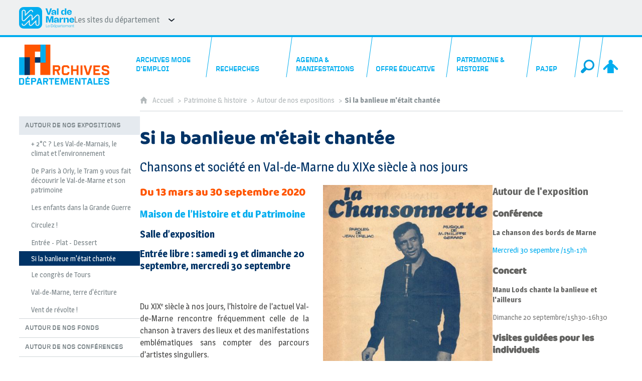

--- FILE ---
content_type: text/html; charset=UTF-8
request_url: https://archives.valdemarne.fr/patrimoine--histoire-1/autour-de-nos-expositions/si-la-banlieue-metait-chantee
body_size: 14094
content:

<!DOCTYPE html>
<html lang="fr">

    <head>

        <meta charset="UTF-8">

                        <meta http-equiv="x-ua-compatible" content="ie=edge">
            <meta name="viewport" content="width=device-width, initial-scale=1">
                                        <meta name="robots" content="index, follow">
                    
            <meta name="description" content="Exposition à découvrir jusqu&#039;au 30 septembre 2020">
    
        <title>Si la banlieue m&#039;était chantée</title>

        
                                <link rel="preload" href="/jscript/vendor/fosjsrouting-router.js?cb884" as="script">
            <link rel="preload" href="/js/routing?callback=fos.Router.setData" as="script">
            <link rel="preload" href="/_jstranslations" as="script">
            <link rel="modulepreload" href="/jscript/dist/js-front/es/main.js?cb884" as="script">
            <link rel="preload" href="/jscript/vendor/jquery-3.7.1.min.js?cb884" as="script">
                                            <link href=https://archives.valdemarne.fr/patrimoine--histoire-1/autour-de-nos-expositions/si-la-banlieue-metait-chantee rel="canonical">
                                                            <link rel="preload" href="/jscript/vendor/jquery.lazy.min.js?cb884" as="script">
                                    <link rel="preload" href="/jscript/vendor/jquery.blueimp-gallery.min.js?cb884" as="script">
                            
                                                                                    <link rel="preload" href="/instance/ad94/styles/fonts/magra_400.woff2" as="font" fontType="font/woff2" crossorigin>
                                                                                <link rel="preload" href="/instance/ad94/styles/fonts/magra_700.woff2" as="font" fontType="font/woff2" crossorigin>
                                                                                <link rel="preload" href="/instance/ad94/styles/fonts/baloo_thambi.woff2" as="font" fontType="font/woff2" crossorigin>
                                                                                <link rel="preload" href="/instance/ad94/styles/fonts/foundry_gridnik_400.woff2" as="font" fontType="font/woff2" crossorigin>
                                                                                <link rel="preload" href="/instance/ad94/styles/fonts/foundry_gridnik_500.woff2" as="font" fontType="font/woff2" crossorigin>
                                                                                <link rel="preload" href="/instance/ad94/styles/fonts/foundry_gridnik_700.woff2" as="font" fontType="font/woff2" crossorigin>
                                                            
        
                                                                    <link rel="prefetch" href="/jscript/vendor/slick.min.js?cb884">
                                    <link rel="prefetch" href="/styles/vendor/slick/css/slick.css?cb884">
                                    <link rel="prefetch" href="/jscript/dist/arko-jquery.min.js?cb884">
                                    <link rel="prefetch" href="/jscript/dist/images-bandeau.min.js?cb884">
                                    <link rel="prefetch" href="/jscript/vendor/juxtapose.min.js?cb884">
                                    <link rel="prefetch" href="/styles/vendor/juxtapose/css/juxtapose.css?cb884">
                            
                                                    
        
        
                
        <link rel="icon" href="/instance/ad94/images/icones/favicon.png?cb884">
                                                            <link rel="stylesheet" href="/instance/ad94/styles/styles_ad94.css?cb884">
                            
                                        <link rel="stylesheet" href="/styles/vendor/blueimp/css/blueimp-gallery.min.css?cb884">
              
            
                    <script>
                window.__arkoServerInfo = {
                    env: "front",
                                        idMultisite: 1,
                                        serverDateTime: "2026-01-15 15:31:49",
                    mapboxAccessToken: "pk.eyJ1IjoiYXJrb3RoZXF1ZSIsImEiOiJjaWtma3Z2NGwwMDF3dzBrb3RkNTBiNDh2In0.Z868YrHutkqDH-LIe2KWnQ",
                                        mapboxStyles: "mapbox://styles/arkotheque/cjl2f4l7c2scf2so7s04gy9gi",
                    moduleInternauteActif: true,
                    champsSupSignalementVisionneuse: false,
                    visioImageLoaderLimit: "1",
                    captchaVisionneuse: true
                                    };
                                window.__DISABLE_QUICKLINKS__ = true;
                            </script>

                        
<script type="module">
window.manuallyLoadNoModules = function() {
  const noms = Array.prototype.slice.call(document.getElementsByTagName('script'), 0).filter((x) => x.hasAttribute('nomodule') && !x.hasAttribute("arkoInitialized"));
    noms.map( nom => {
      nom.setAttribute("arkoInitialized", "true");
  });
  function nextLoad (nom, s) {
      if (!(nom = noms.shift())) return;
      s = document.createElement('script');
      if (nom.src)
          s.src = nom.src, s.addEventListener('load', nextLoad), s.addEventListener('error', nextLoad);
      else
          s.innerHTML = nom.innerHTML;
      document.head.appendChild(s);
      if (!nom.src) nextLoad();
  }
  nextLoad();
};
</script>
<script nomodule src="/jscript/vendor/es6-shim.min.js?cb884"></script>
<script nomodule src="/jscript/vendor/system-production.js?cb884"></script>
<script>
    if (typeof Promise.withResolvers === 'undefined') {
        Promise.withResolvers = function () {
            let resolve, reject;
            const promise = new Promise((res, rej) => {
                resolve = res;
                reject = rej;
            });
            return { promise, resolve, reject };
        };
    }
</script>
                        <script>
window.arkoAsset = (function() {
        var root = "/";
    var cacheBuster = "cb884";
    return {
        loadLink: function(rel, path) {
            var fullAssetPath;
            if (path.indexOf("http") === 0) {
                fullAssetPath = path;
            } else {
                // enlever un leading /
                var cleanPath = path.replace(/^\//, "");
                fullAssetPath = root + cleanPath + "?" + cacheBuster;
            }
            // verifier si le link existe déjà dans document
            var existingLink = document.querySelector("link[rel='" + rel + "'][href='" + fullAssetPath + "']");
            if (existingLink) {
                return false;
            }
            var link = document.createElement("link");
            link.rel = rel;
            link.href = fullAssetPath;
            document.head.appendChild(link);
            return true;
        }
    };
})();
</script>
                        <script>
    window.__TRACKING_CONSENT_COOKIE_NAME__ = "arkoAnalytics_consent";

    window.arkoAnalytics || (window.arkoAnalytics = []);
    window.arkoAnalytics.methods = ['page', 'pageView', 'event'];
    window.arkoAnalytics.factory = function(method) {
        return function() {
            if (typeof window.arkoAnalytics_specif === "function") {
                window.arkoAnalytics_specif(
                    method,
                    Array.prototype.slice.call(arguments)
                );
            }
            var args = Array.prototype.slice.call(arguments);
            args.unshift(method);
            window.arkoAnalytics.push(args);
            return window.arkoAnalytics;
        };
    };
    for (var i = 0; i < window.arkoAnalytics.methods.length; i++) {
        var method = window.arkoAnalytics.methods[i];
        window.arkoAnalytics[method] = window.arkoAnalytics.factory(method);
    }
</script>

                        
<script>
    window.statsfichemoteur = true;
</script>

            <script>
        if (window.arkoAnalytics) {
            window.arkoAnalytics.page({
                            });
            window.arkoAnalytics.pageView();
        }
    </script>
    <script>
    if (window.arkoAnalytics) {
        document.addEventListener("DOMContentLoaded", function() {
            $('body').on('click', '.download, .section, .lien_externe, .mailto', function(ev) {
                //Fichiers
                if($(this).hasClass('download')){
                    var intitule = $(this).attr("data-intitule");
                    window.arkoAnalytics.event({ eventCategory: "fichier", eventAction: "download", eventLabel: intitule })
                //Table des matières
                }else if($(this).hasClass('section')){
                    var intitule = $(this).attr("data-intitule");
                    window.arkoAnalytics.event({ eventCategory: "table_matiere", eventAction: "click", eventLabel: intitule })
                //Lien externe
                }else if($(this).hasClass('lien_externe')){
                    var href = $(this).attr("href");
                    window.arkoAnalytics.event({ eventCategory: "lien_externe", eventAction: "click", eventLabel: href })
                //Mail
                }else if($(this).hasClass('mailto')){
                    var intitule = $(this).attr("data-intitule");
                    window.arkoAnalytics.event({ eventCategory: "mailto", eventAction: "click", eventLabel: intitule })
                }
            });
            $('.expo-virtuelle').on('page.expoVirtuelle', function(ev){
                 //On gère analytics ici pour avoir l'index avant rechargement de la nav
                if (window.arkoAnalytics) {
                    window.arkoAnalytics.event({
                        eventCategory: "expo_virtuelle",
                        eventAction: "diapo",
                        eventLabel: "Si la banlieue m&#039;était chantée",
                        eventValue: ev.index,
                    });
                }
            });
        });
    }
</script>
            
                    <meta name="twitter:card" content="summary_large_image">
        
                    <meta name="twitter:site" content="@Archives_94">
        
        <meta property="og:url"         content="https://archives.valdemarne.fr/patrimoine--histoire-1/autour-de-nos-expositions/si-la-banlieue-metait-chantee">
        <meta property="og:type"        content="article">
        <meta property="og:title"       content="Si la banlieue m&#039;était chantée">
        <meta property="og:description" content="Chansons et société en Val-de-Marne du XIXe siècle à nos jours">

                    <meta property="og:image"   content="https://archives.valdemarne.fr/image/62598/42522?size=!800,800&amp;region=full&amp;format=jpg&amp;crop=centre&amp;realWidth=1530&amp;realHeight=2000">
                
                
    
    </head>

    <body class=" mode-restitution-normal ">

                                <div id="body-class-preview-helper" style="display:none;" data-classes="mode-restitution-normal"></div>
        


        <ul id="evitement">
            <li><a href="#central">
                Aller au contenu
            </a></li>
            <li><a href="#nav_principal">
                Aller au menu
            </a></li>
        </ul>

        <div id="body_interieur">
        <!--[if lte IE 9]>
            <p class="browserupgrade">Votre navigateur est <strong>périmé</strong>. Merci de le <a href="https://browsehappy.com/">mettre à jour</a>.</p>
        <![endif]-->

                                                <header><div id="banniere_94">
    <div>
        <a href="https://www.valdemarne.fr" target="_blank" rel="noopener" class="logo_dept"><span class="sr-only">Val-de-Marne</span></a>
        
        <ul class="sites_dept">
            <li>
                Les sites du département
                <ul>
                    <li>
                        <a href="http://villages-vacances.valdemarne.fr" target="_blank" rel="noopener">Guébriant et Jean Franco - Villages vacances</a>
                    </li>
                    <li>
                        <a href="https://roseraie.valdemarne.fr/" target="_blank" rel="noopener">La Roseraie du Val-de-Marne</a>
                    </li>
                    <li>
                        <a href="http://www.macval.fr" target="_blank" rel="noopener">MAC VAL</a>
                    </li>
                    <li>
                        <a href="https://laboratoire.valdemarne.fr/" target="_blank" rel="noopener">Laboratoire départemental de santé environnementale</a>
                    </li>
                    <li>
                        <a href="https://geo.valdemarne.fr/portail/" target="_blank" rel="noopener">Géo Val-de-Marne</a>
                    </li>
                    <li>
                        <a href="http://eureka.valdemarne.fr" target="_blank" rel="noopener">Eurêka, médiathèque numérique</a>
                    </li>
                    <li>
                        <a href="http://www.climatvaldemarne.fr/#" target="_blank" rel="noopener">
                         Val-de-Marne en mouvement pour le climat</a>
                    </li>
                </ul>
            </li>                
        </ul>
    </div>
</div>

<div id="logo_archives">
	<a href="/"><span class="sr-only">Archives départementales du Val-de-Marne</span></a>
</div></header>
                            
             

        <div class="tetiere">
        <div class="tetiere_interieure">
            <nav aria-label="Menu principal" class="nav_principal" id="nav_principal" aria-expanded="true">
                <input class="case_burger" type="checkbox" aria-label="Ouvrir le menu">
                    <svg version="1.1" x="0px" y="0px" width="25px" height="25px" viewBox="0 0 239.25 236.99998" class="burger_icon" aria-label="Ouvrir le menu" role="img">
        <path d="M21.75,0C9.71953,0,0,9.71953,0,21.75s9.71953,21.75,21.75,21.75h195.75c12.03048,0,21.75-9.71953,21.75-21.75S229.53048,0,217.5,0H21.75Z"/>
        <path d="M21.75,96.74999c-12.03047,0-21.75,9.71952-21.75,21.75s9.71953,21.75,21.75,21.75h195.75c12.03048,0,21.75-9.71952,21.75-21.75s-9.71952-21.75-21.75-21.75H21.75Z"/>
        <path d="M21.75,193.49998c-12.03047,0-21.75,9.71952-21.75,21.75s9.71953,21.75,21.75,21.75h195.75c12.03048,0,21.75-9.71952,21.75-21.75s-9.71952-21.75-21.75-21.75H21.75Z"/>
    </svg>

                   <svg width="25" height="25" viewBox="0 0 170.60202 170.60202" class="burger_icon_fermer" aria-label="Fermer" role="img">
        <path d="M6.26755,6.26755c8.35674-8.35674,21.86978-8.35674,30.13761,0l48.89584,48.89584L134.19683,6.26755c8.35674-8.35674,21.86978-8.35674,30.13761,0,8.26786,8.35674,8.35676,21.86978,0,30.13761l-48.89584,48.89584,48.89584,48.89584c8.35676,8.35674,8.35676,21.86978,0,30.13761-8.35674,8.26786-21.86975,8.35676-30.13761,0l-48.89584-48.89584-48.89584,48.89584c-8.35674,8.35676-21.86977,8.35676-30.13761,0-8.26784-8.35674-8.35674-21.86975,0-30.13761l48.89584-48.89584L6.26755,36.40516C-2.08918,28.04843-2.08918,14.5354,6.26755,6.26755Z"/>
    </svg>

                <ul class="nav_principal_ul">
                                                <li data-menu-racine="1-0" class="nav_racine_niv_1 menu_racine_1">
                                    <a href="/" class="" aria-label="Accueil">
                                               <svg version="1.1" x="0px" y="0px" width="15px" height="15px" viewBox="0 0 785.2 723.2" aria-label="Accueil" role="img">
        <path d="M785.2,391.6L391.6,0L0,391.6h114.4v331.5h186.1V484.7h184.2v238.5h186.1V391.6H785.2z"/>
    </svg>

                        <span class="sr-only">Accueil</span>
                                        </a>
                                            </li>
                                <li data-menu-racine="1-1" class="nav_racine_niv_1 menu_racine_213">
                                    <a href="/archives-mode-demploi" class="" aria-label="Archives mode d&#039;emploi">
                                            <span>Archives mode d&#039;emploi</span>
                                        </a>
                                                                        <button class="btn_deplier_menu btn_menu_ferme" aria-label="Ouvrir le sous-menu" aria-expanded="false" aria-controls="nav_principal_sous_menu_213">
                        <span>Archives mode d&#039;emploi</span>
                    </button>
                                        <ul class="nav_principal_sous_menu" id="nav_principal_sous_menu_213">
                                                    <li data-menu-racine="2-0" class="nav_racine_niv_2 menu_racine_214">
                                    <a href="/archives-mode-demploi/qui-sommes-nous-" class="" aria-label="Qui sommes nous ?">
                                            <span>Qui sommes nous ?</span>
                                        </a>
                                            </li>
                                <li data-menu-racine="2-1" class="nav_racine_niv_2 menu_racine_215">
                                    <a href="/archives-mode-demploi/consulter-reproduire-reutiliser" class="" aria-label="Consulter, reproduire, réutiliser">
                                            <span>Consulter, reproduire, réutiliser</span>
                                        </a>
                                            </li>
                                <li data-menu-racine="2-2" class="nav_racine_niv_2 menu_racine_216">
                                    <a href="/archives-mode-demploi/vos-archives-et-nous" class="" aria-label="Vos archives et nous">
                                            <span>Vos archives et nous</span>
                                        </a>
                                            </li>
                                <li data-menu-racine="2-3" class="nav_racine_niv_2 menu_racine_217">
                                    <a href="/archives-mode-demploi/informations-pratiques" class="" aria-label="Informations pratiques">
                                            <span>Informations pratiques</span>
                                        </a>
                                            </li>
            
                    </ul>
                            </li>
                                <li data-menu-racine="1-2" class="nav_racine_niv_1 menu_racine_218">
                                    <a href="/recherches" class="" aria-label="Recherches">
                                            <span>Recherches</span>
                                        </a>
                                                                        <button class="btn_deplier_menu btn_menu_ferme" aria-label="Ouvrir le sous-menu" aria-expanded="false" aria-controls="nav_principal_sous_menu_218">
                        <span>Recherches</span>
                    </button>
                                        <ul class="nav_principal_sous_menu" id="nav_principal_sous_menu_218">
                                                    <li data-menu-racine="2-0" class="nav_racine_niv_2 menu_racine_219">
                                    <a href="/recherches/archives-en-ligne" class="" aria-label="Archives en ligne">
                                            <span>Archives en ligne</span>
                                        </a>
                                            </li>
                                <li data-menu-racine="2-1" class="nav_racine_niv_2 menu_racine_61289">
                                    <a href="/recherches/archives-en-ligne/annotations-collaborative-et-marque-pages" class="" aria-label="Annotations collaborative et marque-pages">
                                            <span>Annotations collaborative et marque-pages</span>
                                        </a>
                                            </li>
                                <li data-menu-racine="2-2" class="nav_racine_niv_2 menu_racine_220">
                                    <a href="/recherches/rechercher-sur-lensemble-du-site" class="" aria-label="Rechercher sur l&#039;ensemble du site">
                                            <span>Rechercher sur l&#039;ensemble du site</span>
                                        </a>
                                            </li>
                                <li data-menu-racine="2-3" class="nav_racine_niv_2 menu_racine_221">
                                    <a href="/recherches/rechercher-dans-nos-fonds" class="" aria-label="Rechercher dans nos fonds">
                                            <span>Rechercher dans nos fonds</span>
                                        </a>
                                            </li>
                                <li data-menu-racine="2-4" class="nav_racine_niv_2 menu_racine_61422">
                                    <a href="/recherches/bibliotheque" class="" aria-label="Bibliothèque">
                                            <span>Bibliothèque</span>
                                        </a>
                                            </li>
                                <li data-menu-racine="2-5" class="nav_racine_niv_2 menu_racine_61433">
                                    <a href="/recherches/archives-audiovisuelles" class="" aria-label="Archives audiovisuelles">
                                            <span>Archives audiovisuelles</span>
                                        </a>
                                            </li>
                                <li data-menu-racine="2-6" class="nav_racine_niv_2 menu_racine_61444">
                                    <a href="/recherches/effectuer-vos-demarches-administratives" class="" aria-label="Effectuer vos démarches administratives ">
                                            <span>Effectuer vos démarches administratives </span>
                                        </a>
                                            </li>
                                <li data-menu-racine="2-7" class="nav_racine_niv_2 menu_racine_61480">
                                    <a href="/recherches/portail-des-sources-de-lhistoire-locale" class="" aria-label="Portail des sources de l&#039;histoire locale ">
                                            <span>Portail des sources de l&#039;histoire locale </span>
                                        </a>
                                            </li>
            
                    </ul>
                            </li>
                                <li data-menu-racine="1-3" class="nav_racine_niv_1 menu_racine_61486">
                                    <a href="/agenda-et-manifestations" class="" aria-label="Agenda &amp; manifestations">
                                            <span>Agenda &amp; manifestations</span>
                                        </a>
                                                                        <button class="btn_deplier_menu btn_menu_ferme" aria-label="Ouvrir le sous-menu" aria-expanded="false" aria-controls="nav_principal_sous_menu_61486">
                        <span>Agenda &amp; manifestations</span>
                    </button>
                                        <ul class="nav_principal_sous_menu" id="nav_principal_sous_menu_61486">
                                                    <li data-menu-racine="2-0" class="nav_racine_niv_2 menu_racine_61492">
                                    <a href="/agenda-et-manifestations/expositions-temporaires" class="" aria-label="Expositions temporaires">
                                            <span>Expositions temporaires</span>
                                        </a>
                                            </li>
                                <li data-menu-racine="2-1" class="nav_racine_niv_2 menu_racine_61543">
                                    <a href="/agenda-et-manifestations/expositions-passees" class="" aria-label="Expositions passées">
                                            <span>Expositions passées</span>
                                        </a>
                                            </li>
                                <li data-menu-racine="2-2" class="nav_racine_niv_2 menu_racine_61641">
                                    <a href="/agenda-et-manifestations/agenda" class="" aria-label="Agenda">
                                            <span>Agenda</span>
                                        </a>
                                            </li>
                                <li data-menu-racine="2-3" class="nav_racine_niv_2 menu_racine_61649">
                                    <a href="/agenda-et-manifestations/visites-et-ateliers-pour-adultes" class="" aria-label="Visites et ateliers pour adultes">
                                            <span>Visites et ateliers pour adultes</span>
                                        </a>
                                            </li>
                                <li data-menu-racine="2-4" class="nav_racine_niv_2 menu_racine_61677">
                                    <a href="/agenda--manifestations-1/journees-europeennes-du-patrimoine" class="" aria-label="Journées européennes du patrimoine">
                                            <span>Journées européennes du patrimoine</span>
                                        </a>
                                            </li>
                                <li data-menu-racine="2-5" class="nav_racine_niv_2 menu_racine_61945">
                                    <a href="/agenda--manifestations-1/les-enfants-du-patrimoine" class="" aria-label="Les enfants du patrimoine">
                                            <span>Les enfants du patrimoine</span>
                                        </a>
                                            </li>
            
                    </ul>
                            </li>
                                <li data-menu-racine="1-4" class="nav_racine_niv_1 menu_racine_267">
                                    <a href="/offre-educative" class="" aria-label="Offre éducative">
                                            <span>Offre éducative</span>
                                        </a>
                                                                        <button class="btn_deplier_menu btn_menu_ferme" aria-label="Ouvrir le sous-menu" aria-expanded="false" aria-controls="nav_principal_sous_menu_267">
                        <span>Offre éducative</span>
                    </button>
                                        <ul class="nav_principal_sous_menu" id="nav_principal_sous_menu_267">
                                                    <li data-menu-racine="2-0" class="nav_racine_niv_2 menu_racine_61967">
                                    <a href="/offre-educative-1/ateliers-et-visites-pour-les-scolaires" class="" aria-label="Ateliers et visites pour les scolaires">
                                            <span>Ateliers et visites pour les scolaires</span>
                                        </a>
                                            </li>
                                <li data-menu-racine="2-1" class="nav_racine_niv_2 menu_racine_62010">
                                    <a href="/offre-educative-1/ressources-en-ligne" class="" aria-label="Ressources numériques">
                                            <span>Ressources numériques</span>
                                        </a>
                                            </li>
                                <li data-menu-racine="2-2" class="nav_racine_niv_2 menu_racine_62001">
                                    <a href="/offre-educative-1/formations-pour-les-etudiants" class="" aria-label="Partenariats universitaires">
                                            <span>Partenariats universitaires</span>
                                        </a>
                                            </li>
                                <li data-menu-racine="2-3" class="nav_racine_niv_2 menu_racine_62004">
                                    <a href="/offre-educative-1/formations-pour-les-enseignants" class="" aria-label="Formations pour les enseignants">
                                            <span>Formations pour les enseignants</span>
                                        </a>
                                            </li>
                                <li data-menu-racine="2-4" class="nav_racine_niv_2 menu_racine_273">
                                    <a href="/offre-educative/dossiers-pedagogiques" class="" aria-label="Publications pédagogiques">
                                            <span>Publications pédagogiques</span>
                                        </a>
                                            </li>
                                <li data-menu-racine="2-5" class="nav_racine_niv_2 menu_racine_62050">
                                    <a href="/offre-educative/expositions-itinerantes" class="" aria-label="Expositions itinérantes">
                                            <span>Expositions itinérantes</span>
                                        </a>
                                            </li>
            
                    </ul>
                            </li>
                                <li data-menu-racine="1-5" class="nav_racine_niv_1 menu_racine_62128">
                                    <a href="/patrimoine-et-histoire" class="active" aria-label="Patrimoine &amp; histoire">
                                            <span>Patrimoine &amp; histoire</span>
                                        </a>
                                                                        <button class="btn_deplier_menu btn_menu_ferme" aria-label="Ouvrir le sous-menu" aria-expanded="false" aria-controls="nav_principal_sous_menu_62128">
                        <span>Patrimoine &amp; histoire</span>
                    </button>
                                        <ul class="nav_principal_sous_menu" id="nav_principal_sous_menu_62128">
                                                    <li data-menu-racine="2-0" class="nav_racine_niv_2 menu_racine_62130">
                                    <a href="/patrimoine-et-histoire/autour-de-nos-expositions" class="active" aria-label="Autour de nos expositions">
                                            <span>Autour de nos expositions</span>
                                        </a>
                                            </li>
                                <li data-menu-racine="2-1" class="nav_racine_niv_2 menu_racine_62619">
                                    <a href="/patrimoine-et-histoire/autour-de-nos-fonds" class="" aria-label="Autour de nos fonds">
                                            <span>Autour de nos fonds</span>
                                        </a>
                                            </li>
                                <li data-menu-racine="2-2" class="nav_racine_niv_2 menu_racine_63618">
                                    <a href="/patrimoine-et-histoire/autour-de-nos-conferences" class="" aria-label="Autour de nos conférences">
                                            <span>Autour de nos conférences</span>
                                        </a>
                                            </li>
                                <li data-menu-racine="2-3" class="nav_racine_niv_2 menu_racine_63723">
                                    <a href="/patrimoine-et-histoire/lhistoire-en-dates" class="" aria-label="L&#039;histoire en dates">
                                            <span>L&#039;histoire en dates</span>
                                        </a>
                                            </li>
                                <li data-menu-racine="2-4" class="nav_racine_niv_2 menu_racine_63732">
                                    <a href="/patrimoine-et-histoire/le-dictionnaire-des-acteurs-et-temoins" class="" aria-label="Le dictionnaire des acteurs et témoins">
                                            <span>Le dictionnaire des acteurs et témoins</span>
                                        </a>
                                            </li>
                                <li data-menu-racine="2-5" class="nav_racine_niv_2 menu_racine_63742">
                                    <a href="/patrimoine-et-histoire/a-vous-de-jouer" class="" aria-label="À vous de jouer !">
                                            <span>À vous de jouer !</span>
                                        </a>
                                            </li>
                                <li data-menu-racine="2-6" class="nav_racine_niv_2 menu_racine_64004">
                                    <a href="/patrimoine-et-histoire/publications" class="" aria-label="Publications">
                                            <span>Publications</span>
                                        </a>
                                            </li>
                                <li data-menu-racine="2-7" class="nav_racine_niv_2 menu_racine_64057">
                                    <a href="/patrimoine-et-histoire/decouvrez-nos-productions-audiovisuelles" class="" aria-label="Découvrez nos productions audiovisuelles">
                                            <span>Découvrez nos productions audiovisuelles</span>
                                        </a>
                                            </li>
            
                    </ul>
                            </li>
                                <li data-menu-racine="1-6" class="nav_racine_niv_1 menu_racine_269">
                                    <a href="/pajep" class="" aria-label="PAJEP">
                                            <span>PAJEP</span>
                                        </a>
                                                                        <button class="btn_deplier_menu btn_menu_ferme" aria-label="Ouvrir le sous-menu" aria-expanded="false" aria-controls="nav_principal_sous_menu_269">
                        <span>PAJEP</span>
                    </button>
                                        <ul class="nav_principal_sous_menu" id="nav_principal_sous_menu_269">
                                                    <li data-menu-racine="2-0" class="nav_racine_niv_2 menu_racine_64128">
                                    <a href="/pajep-1/presentation" class="" aria-label="Présentation">
                                            <span>Présentation</span>
                                        </a>
                                            </li>
                                <li data-menu-racine="2-1" class="nav_racine_niv_2 menu_racine_64156">
                                    <a href="/pajep-1/evenements" class="" aria-label="Evènements">
                                            <span>Evènements</span>
                                        </a>
                                            </li>
                                <li data-menu-racine="2-2" class="nav_racine_niv_2 menu_racine_64256">
                                    <a href="/pajep-1/outils-et-instruments-de-recherche" class="" aria-label="Outils et instruments de recherche">
                                            <span>Outils et instruments de recherche</span>
                                        </a>
                                            </li>
                                <li data-menu-racine="2-3" class="nav_racine_niv_2 menu_racine_64383">
                                    <a href="/pajep/pepites-darchives" class="" aria-label="Pépites d&#039;archives">
                                            <span>Pépites d&#039;archives</span>
                                        </a>
                                            </li>
            
                    </ul>
                            </li>
                                <li data-menu-racine="1-7" class="nav_racine_niv_1 menu_racine_132447">
                                    <a href="/recherche-globale" class="" aria-label="Recherche globale">
                                            <span>Recherche globale</span>
                                        </a>
                                            </li>
                                <li data-menu-racine="1-12" class="nav_racine_niv_1 menu_racine_64941">
                                    <a href="/nous-contacter" class="" aria-label="Nous contacter">
                                            <span>Nous contacter</span>
                                        </a>
                                            </li>
            
                                            <li class="nav_racine_niv_1 menu_espace_personnel menu_espace_personnel-not-loaded">
                            <a href="/espace-personnel/" class="" aria-label="Espace personnel">
                                    <svg version="1.1" x="0px" y="0px" width="25" height="25" viewBox="0 0 89.1 82.5" aria-label="Espace personnel">
        <path d="M10.6,61.7l14.6-14.8v35.6h37.9V47.2L77.7,62c6,6,14.8-2.9,8.8-9.1C78.4,44.6,63.4,29,54.3,25.1c0-0.3-0.3-0.3-0.5-0.3
c2.1-2.3,3.4-5.2,3.4-8.6c0-7-5.7-13-12.7-13s-12.7,5.7-12.7,13c0,3.4,1.3,6.2,3.4,8.6c-0.3,0-0.5,0-0.5,0.3
c-9.1,3.6-24.4,19.5-32.2,27.8C-4.5,58.8,4.6,67.9,10.6,61.7z"/>
        <circle class="voyant" cx="78" cy="11.2" r="11.2"/>
    </svg>

                                <span>Espace personnel</span>
                            </a>
                        </li>
                                    </ul>
            </nav>
                    </div>
    </div>
    <script>
    if (typeof window.__pageCallbacks === "undefined") window.__pageCallbacks = [];
    window.__pageCallbacks.push(
        (function() {
            /**
            Gérer les attributs a11y sur le menu,
            si le "menu burger" est utilisé
            **/
            var setupMenu = function() {
                var $ = window.jQuery;
                /**
                Si le menu n'est pas visible, on utilise pas aria-controls
                **/
                $(".case_burger").each(function() {
                    var $menu = $(this).parent("nav");
                    if ($(this).is(":visible")) {
                        $(this).attr("aria-controls", "nav_principal");
                        $menu.attr("aria-expanded", false);
                    } else {
                        $(this).attr("aria-controls", null);
                    }
                });
            };
            $(".case_burger").each(function() {
                $(this).on("change", function() {
                    if ($(this).is(":visible")) {
                        var $menu = $(this).parent("nav");
                        $menu.attr("aria-expanded", $menu.attr("aria-expanded") === "true" ? "false" : "true");
                    }
                });
            });
            $(window).on("resize", setupMenu);
            setupMenu();
        })
    );
    </script>


                        <div id="conteneur">

                
                                                                    
                                                <nav aria-label="Menu secondaire" id="nav_secondaire">
            <ul class="nav_secondaire_ul">
                                <li data-menu-gauche="1-0" class="nav_gauche_niv_1  menu_gauche_62130" data-page="62130">
                            <a href="/patrimoine-et-histoire/autour-de-nos-expositions" class="active">
                    <span>Autour de nos expositions</span>
                </a>
                                        <ul>
                                    <li data-menu-gauche="2-0" class="nav_gauche_niv_2  menu_gauche_62138" data-page="62138">
                            <a href="/patrimoine-et-histoire/autour-de-nos-expositions/les-val-de-marnais-le-climat-et-lenvironnement" class="">
                    <span>+ 2°C ? Les Val-de-Marnais, le climat et l&#039;environnement</span>
                </a>
                                </li>
            <li data-menu-gauche="2-1" class="nav_gauche_niv_2  menu_gauche_62465" data-page="62465">
                            <a href="/patrimoine--histoire-1/autour-de-nos-expositions/de-paris-a-orly-le-tram-9-vous-fait-decouvrir-le-val-de-marne-et-son-patrimoine" class="">
                    <span>De Paris à Orly, le Tram 9 vous fait découvrir le Val-de-Marne et son patrimoine</span>
                </a>
                                </li>
            <li data-menu-gauche="2-2" class="nav_gauche_niv_2  menu_gauche_62504" data-page="62504">
                            <a href="/patrimoine--histoire-1/autour-de-nos-expositions/les-enfants-dans-la-grande-guerre" class="">
                    <span>Les enfants dans la Grande Guerre</span>
                </a>
                                </li>
            <li data-menu-gauche="2-5" class="nav_gauche_niv_2  menu_gauche_62578" data-page="62578">
                            <a href="/patrimoine--histoire-1/autour-de-nos-expositions/circulez-" class="">
                    <span>Circulez !</span>
                </a>
                                </li>
            <li data-menu-gauche="2-6" class="nav_gauche_niv_2  menu_gauche_62592" data-page="62592">
                            <a href="/patrimoine--histoire-1/autour-de-nos-expositions/entree-plat-dessert-1" class="">
                    <span>Entrée - Plat - Dessert</span>
                </a>
                                </li>
            <li data-menu-gauche="2-7" class="nav_gauche_niv_2  nav_gauche_page_en_cours  menu_gauche_62598" data-page="62598">
                            <span>Si la banlieue m&#039;était chantée</span>
                                </li>
            <li data-menu-gauche="2-8" class="nav_gauche_niv_2  menu_gauche_62602" data-page="62602">
                            <a href="/patrimoine--histoire-1/autour-de-nos-expositions/le-congres-de-tours" class="">
                    <span>Le congrès de Tours</span>
                </a>
                                </li>
            <li data-menu-gauche="2-9" class="nav_gauche_niv_2  menu_gauche_62608" data-page="62608">
                            <a href="/patrimoine--histoire-1/autour-de-nos-expositions/val-de-marne-terre-decriture" class="">
                    <span>Val-de-Marne, terre d&#039;écriture</span>
                </a>
                                </li>
            <li data-menu-gauche="2-10" class="nav_gauche_niv_2  menu_gauche_62617" data-page="62617">
                            <a href="/patrimoine--histoire-1/autour-de-nos-expositions/vent-de-revolte-" class="">
                    <span>Vent de révolte !</span>
                </a>
                                </li>
    
                </ul>
                    </li>
            <li data-menu-gauche="1-1" class="nav_gauche_niv_1  menu_gauche_62619" data-page="62619">
                            <a href="/patrimoine-et-histoire/autour-de-nos-fonds" class="">
                    <span>Autour de nos fonds</span>
                </a>
                                </li>
            <li data-menu-gauche="1-2" class="nav_gauche_niv_1  menu_gauche_63618" data-page="63618">
                            <a href="/patrimoine-et-histoire/autour-de-nos-conferences" class="">
                    <span>Autour de nos conférences</span>
                </a>
                                </li>
            <li data-menu-gauche="1-3" class="nav_gauche_niv_1  menu_gauche_63723" data-page="63723">
                            <a href="/patrimoine-et-histoire/lhistoire-en-dates" class="">
                    <span>L&#039;histoire en dates</span>
                </a>
                                </li>
            <li data-menu-gauche="1-4" class="nav_gauche_niv_1  menu_gauche_63732" data-page="63732">
                            <a href="/patrimoine-et-histoire/le-dictionnaire-des-acteurs-et-temoins" class="">
                    <span>Le dictionnaire des acteurs et témoins</span>
                </a>
                                </li>
            <li data-menu-gauche="1-5" class="nav_gauche_niv_1  menu_gauche_63742" data-page="63742">
                            <a href="/patrimoine-et-histoire/a-vous-de-jouer" class="">
                    <span>À vous de jouer !</span>
                </a>
                                </li>
            <li data-menu-gauche="1-6" class="nav_gauche_niv_1  menu_gauche_64004" data-page="64004">
                            <a href="/patrimoine-et-histoire/publications" class="">
                    <span>Publications</span>
                </a>
                                </li>
            <li data-menu-gauche="1-7" class="nav_gauche_niv_1  menu_gauche_64057" data-page="64057">
                            <a href="/patrimoine-et-histoire/decouvrez-nos-productions-audiovisuelles" class="">
                    <span>Découvrez nos productions audiovisuelles</span>
                </a>
                                </li>
    
            </ul>
        </nav>
    
                                
<main id="central">

                <nav aria-label="Fil d'Ariane" class="fil_rouge">
                   <svg version="1.1" x="0px" y="0px" width="15px" height="15px" viewBox="0 0 785.2 723.2" aria-label="Accueil" role="img">
        <path d="M785.2,391.6L391.6,0L0,391.6h114.4v331.5h186.1V484.7h184.2v238.5h186.1V391.6H785.2z"/>
    </svg>

            <ol>
                <li>
                <a href="/">
                                            Accueil
                       
                </a>
                </li>
                                    <li><a href="/patrimoine-et-histoire">Patrimoine &amp; histoire</a></li>
                                    <li><a href="/patrimoine-et-histoire/autour-de-nos-expositions">Autour de nos expositions</a></li>
                                <li><span>Si la banlieue m&#039;était chantée</span></li>
            </ol>
        </nav>
        
    <article>
                <h1 class="titre_page"><span>
            Si la banlieue m&#039;était chantée
        </span></h1>

                    <h2 class="sous-titre-page">
                Chansons et société en Val-de-Marne du XIXe siècle à nos jours
            </h2>
        
        
        <div class="colonnes">
                                        <section class="colonne colonne_centre" id="cms_colonne_centre">
                                                            <div class="contenu contenu-0 contenu-id-278155 alignement-droite">
    
                                                                    <div class="contenu_image lot-image-zoom  ">
                    <figure class="image sujet_centre image_format_jpg">
                                                                                                                                    <a href="/image/62598/42522?size=!2000,2000&amp;region=full&amp;format=jpg&amp;crop=centre&amp;realWidth=1530&amp;realHeight=2000" data-gallery="images-278155"aria-label="Agrandir l'image" title="Couverture de la partition musicale « La chansonnette». 1961(©Collection particulière)." class="lien-zoom">
                    <span class="image_carousel">                <img data-expensive="1" width="382.5px" data-height="500px" data-intrinsicsize="382.5 x 500" src="/image/62598/42522?size=!500,500&amp;region=full&amp;format=jpg&amp;crop=centre&amp;realWidth=1530&amp;realHeight=2000" class="eager-loaded" alt="Couverture de la partition musicale « La chansonnette». 1961(©Collection particulière)."  title="Couverture de la partition musicale « La chansonnette». 1961(©Collection particulière)." />
    </span>
                </a>
                            </figure>
            </div>

            
        
            </div>
    

                                                            <div class="contenu contenu-1 contenu-id-278156 alignement-centre">
    
                        <div class="contenu_texte "><h3>Du 13 mars au 30 septembre 2020</h3>
<h4><a href="[[arko-page-refExterne-rub.00000087]]" target="_self">Maison de l’Histoire et du Patrimoine</a></h4>
<h5>Salle d’exposition</h5>
<h5>Entrée libre : samedi 19 et dimanche 20 septembre, mercredi 30 septembre</h5>
<p>&nbsp;</p>
<p>Du XIX<sup>e </sup>siècle à nos jours, l’histoire de l’actuel Val-de-Marne rencontre fréquemment celle de la chanson à travers des lieux et des manifestations emblématiques sans compter des parcours d’artistes singuliers.</p>
<p>Associant partitions, pochettes de disque, photographies et affiches, l’exposition parcourt cette histoire sensible faite de convivialité, d’espoir mais aussi de drames. Des premières goguettes au Festi’Val de Marne en passant par les heures sombres de l’Occupation, paroles et musiques donnent à voir les évolutions sociétales d’un territoire de banlieue qui a le «<em> coeur à la chanson</em> » comme le fredonne Francis Lemarque.</p>
</div>

        
            </div>
    

                                                                                                     </section>
                            <section class="colonne colonne_droite" id="cms_colonne_droite">
                                                            <div class="contenu contenu-0 contenu-id-278157 alignement-centre">
    
                        <div class="contenu_texte "><h2><strong>Autour de l'exposition </strong></h2>
<h3><strong>Conférence</strong></h3>
<p><strong>La chanson des bords de Marne</strong></p>
<p><a href="http://archives.valdemarne.fr/f/agenda/332/fiche/?" target="_self">Mercredi 30 sepembre /15h-17h</a></p>
<h3><strong>Concert </strong></h3>
<p><strong>Manu Lods chante la banlieue et l'ailleurs</strong></p>
<p>Dimanche 20 septembre/15h30-16h30</p>
<h3><strong>Visites guidées pour les individuels </strong></h3>
<p>Sur demande</p>
<p>1h30 de visite</p>
<p>Réservation sur <a href="https://exploreparis.com/fr/2269-expo-mhp-banlieue-chantee.html" target="_self">www.exploreparis.com</a></p>
<h3><strong>Visites guidées pour les groupes</strong></h3>
<p>Organisation de visites guidées et d’ateliers pour tout groupe constitué qui en fait la demande (1h30 de visite).</p>
<p>Réservation auprès de l'Ihovam (Itinéraires et histoire ouvrière en Val-de-Marne) : info@ihovam.fr</p>
<h3><strong>Découvrez le programme semestriel de nos activités</strong></h3>
</div>

        
            </div>
    

                                                            <div class="contenu contenu-1 contenu-id-278158 alignement-centre">
    
                                        <div class="contenu_fichier">
                            <p>               
                    <a href="/fichier/62598/478" class="download" 
                    data-intitule="Septembre 2020-Janvier 2021">
                            <svg version="1.1" x="0px" y="0px" width="25px" height="25px" viewBox="0 0 691.1 652.3" role="img">
        <path d="M690.2,171.6c-6.6-68.2-69.6-138.9-139.3-141.9c-72.3-11.3-143.5,79.2-191.6,125.7c-3.7,4.3-181.1,178-184.1,182.7
	c-34.7,41.2-38.1,96.7-1.6,136.5l-0.3,0.4c41.3,40.7,106.4,46.5,147.6,3.7c0,0,246.2-244.1,246.2-244.1c11.5-11,11.5-31-0.1-42
	c-11-11.5-31-11.5-41.9,0.1c0,0-246.3,244-246.3,244c-23,26.6-72.1,5.9-71.9-28.1c0.3-10.5,5-21.8,13.7-32.5
	c53.2-52.3,206.9-204.5,257.3-255.1c35.7-39.6,92.5-41.1,122.6-5.8c30,30.9,43.4,85.3,14.8,114c0,0-347,346.4-347,346.4
	c-58.2,56.8-191-34.5-205.3-110c-7.7-31.4-0.8-60.3,20.4-85.9c0,0,329.5-329.1,329.5-329.1C431.4,33.2,417.2-1,391.6,0
	c-7.9,0-15.4,3.1-21,8.8c-4.2,5.5-329.1,327-332.7,332.7C-73,468.1,80.7,652.1,222.8,652.3c34.6,0,64.5-11.8,87.5-34.8
	c0,0,346.9-346.5,346.9-346.5C682.9,245.3,694.6,210,690.2,171.6z"/>
    </svg>

                        <span class="libelle_fichier">
                                                            Septembre 2020-Janvier 2021 
                             

                             
                                <span class="poids_du_fichier">(5.3 Mo)</span>
                                                    </span>
                    </a>
                </p>    
                    </div>
    
        
            </div>
    

                                                        </section>
                    </div>

    </article>

      
     
    <nav aria-label="Page suivante et précédente" id="navigation_transversale">
        <ul>
                                            <li class="page_precedente">
                    <a href="/patrimoine--histoire-1/autour-de-nos-expositions/entree-plat-dessert-1">
                            <svg version="1.1" x="0px" y="0px" width="20px" height="20px" viewBox="0 0 278.7 274.6" aria-label="Précédent">
        <polyline points="161.5,193.8 278.7,193.8 278.7,80.8 161.5,80.8 161.5,0 0,136.2 161.5,274.6 161.5,193.8"/>
    </svg>
     
                        <span class="navigation_transversale_intitule">Entrée - Plat - Dessert</span>
                    </a>
                </li>
             

                                            <li class="page_suivante">    
                    <a href="/patrimoine--histoire-1/autour-de-nos-expositions/le-congres-de-tours">
                        <span class="navigation_transversale_intitule">Le congrès de Tours</span>
                            <svg version="1.1" x="0px" y="0px" width="20px" height="20px" viewBox="0 0 278.7 274.6" aria-label="Suivant">
        <polyline class="st1" points="117.2,193.8 117.2,274.6 278.7,136.2 117.2,0 117.2,80.8 0,80.8 0,193.8 117.2,193.8"/>
    </svg> 
                          
                    </a>
                </li>
             
        </ul>
    </nav>  

 
</main>            </div>
            
    
    <div id="reseaux_sociaux"><div>
        <span>Partager la page</span>
                                    <a id="facebookShareLink" 
        href="https://www.facebook.com/sharer.php?display=popup&u=https%3A%2F%2Farchives.valdemarne.fr%2Fpatrimoine--histoire-1%2Fautour-de-nos-expositions%2Fsi-la-banlieue-metait-chantee"
        class="btn-facebook share_link" 
        rel="noopener" target="_blank" aria-label="Partager sur Facebook (nouvelle fenêtre)" title="Partager sur Facebook (nouvelle fenêtre)">
            <svg version="1.1" x="0px" y="0px" width="20px" height="20px" viewBox="-402.2 323.6 43.9 85.3" aria-label="Partager sur Facebook (nouvelle fenêtre)">
        <path class="st0" d="M-359.7,323.6h-10.6c-12.1,0-19.8,8.1-19.8,21.2v9.5h-10.6c-1.1,0-1.5,1.1-1.5,1.5v14.3c0,1.1,0.4,1.5,1.5,1.5
    h10.6v35.9c0,1.1,0.4,1.5,1.5,1.5h13.9c1.1,0,1.5-1.1,1.5-1.5v-35.9h12.8c1.1,0,1.5-1.1,1.5-1.5v-14.3c0-0.4,0-1.1-0.4-1.1
    c-0.4-0.4-0.4-0.4-1.1-0.4h-12.4v-8.1c0-4,1.1-6.2,6.2-6.2h7c1.1,0,1.5-1.1,1.5-1.5v-13.2C-358.2,323.9-359,323.6-359.7,323.6z"/>
    </svg>
<span class="sr-only">Partager sur Facebook</span>
        </a><a id="twitterShareLink" href="https://x.com/intent/tweet?text=https://archives.valdemarne.fr/patrimoine--histoire-1/autour-de-nos-expositions/si-la-banlieue-metait-chantee %40Archives_94" 
        class="btn-twitter share_link"
        rel="noopener" target="_blank" aria-label="Partager sur X (nouvelle fenêtre)" title="Partager sur X (nouvelle fenêtre)">
                <svg version="1.1" x="0px" y="0px" width="20px" height="20px" viewBox="0 0 1200 1227" aria-label="Partager sur X / Twitter (nouvelle fenêtre)">
        <path d="M714.163 519.284L1160.89 0H1055.03L667.137 450.887L357.328 0H0L468.492 681.821L0 1226.37H105.866L515.491 750.218L842.672 1226.37H1200L714.137 519.284H714.163ZM569.165 687.828L521.697 619.934L144.011 79.6944H306.615L611.412 515.685L658.88 583.579L1055.08 1150.3H892.476L569.165 687.854V687.828Z"/>
    </svg>
<span class="sr-only">Partager sur X</span>
        </a><a href="https://www.linkedin.com/shareArticle?mini=true&url=https%3A%2F%2Farchives.valdemarne.fr%2Fpatrimoine--histoire-1%2Fautour-de-nos-expositions%2Fsi-la-banlieue-metait-chantee&title=Si la banlieue m&#039;était chantée"
        class="share_link btn-linkedin"
        rel="noopener" target="_blank" aria-label="Partager sur LinkedIn (nouvelle fenêtre)" title="Partager sur LinkedIn (nouvelle fenêtre)">
                <svg version="1.1" x="0px" y="0px" width="20px" height="20px" viewBox="0 0 113.8 114.3" aria-label="Partager sur LinkedIn (nouvelle fenêtre)">
        <path class="st0" d="M25,114.3H2.2V34.8H25V114.3L25,114.3z M13.9,25.7C6.2,25.7,0,19.9,0,12.8C0,5.8,6.2,0,13.9,0
    c7.6,0,13.9,5.8,13.9,12.8C27.7,19.9,21.5,25.7,13.9,25.7L13.9,25.7z M113.8,114.3H90.5V67.1c0-0.1,0.3-7.6-3.9-12.1 c-2.1-2.2-5-3.4-8.7-3.4c-9.1,0-13.7,6.6-15.7,10.6v52H39.5V34.8h22.8v6.7c7.5-6,15.8-9.2,24.3-9.2c21.6,0,27.3,16.9,27.3,25.8
    L113.8,114.3L113.8,114.3z"/>
    </svg>
<span class="sr-only">Partager sur LinkedIn</span>
        </a>

    </div></div>

    <div id="commentaires-container">
            </div>

            <div id ="ajout-classeur-container">
                    </div>
    
                           
                                                <footer>
                        <div id="footer_interieur">
    <div id="infos_pratiques">
        <h2><a href="/archives-mode-demploi/informations-pratiques">Informations pratiques</a></h2>
        <div id="infos_pratiques_flex">
            <div>
                <p><strong>Archives départementales du Val-de-Marne</strong><br />
                    10, rue des Archives<br />
                    94054 Créteil Cedex<br />
                    Tél : 01 56 71 45 60<br />
                    <a href="/nous-contacter">Nous contacter</a></p>
            </div>

            <div>
                <ul>
                    <li><a href="/plan-du-site">Plan du site</a></li>
                    <li><a href="/mentions-legales">Mentions légales</a></li>
                    <li><a href="/donnees-personnelles">Données personnelles</a></li>
                    <li><a href="/credits">Crédits</a></li>
                </ul>
                <div id="reseaux_sociaux_signature">
                    <a href="https://www.facebook.com/archivesdepartementalesduvaldemarne/" target="_blank" rel="noopener" class="facebook" aria-label="Retrouvez-nous sur Facebook (nouvelle fenêtre)"><span class="sr-only">Retrouvez-nous sur Facebook</span></a>
                    <a href="https://twitter.com/Archives_94" target="_blank" rel="noopener" class="twitter" aria-label="Retrouvez-nous sur Twitter (nouvelle fenêtre)"><span class="sr-only">Retrouvez-nous sur Twitter</span></a>
                    <a href="https://www.instagram.com/archivesdepartementales_94/" target="_blank" rel="noopener" class="instagram" aria-label="Retrouvez-nous sur Instagram (nouvelle fenêtre)"><span class="sr-only">Retrouvez-nous sur Instagram</span></a>
                    <a href="https://vimeo.com/archivesvaldemarne" target="_blank" rel="noopener" class="vimeo" aria-label="Retrouvez-nous sur Vimeo (nouvelle fenêtre)"><span class="sr-only">Retrouvez-nous sur Vimeo</span></a>
                    <a href="https://soundcloud.com/archivesvaldemarne" target="_blank" rel="noopener" class="soundcloud" aria-label="Retrouvez-nous sur Soundcloud (nouvelle fenêtre)"><span class="sr-only">Retrouvez-nous sur Soundcloud</span></a>
                </div>
            </div>

        </div>
    </div>
    <div id="logo_vdm_footer">
        <div>
            <a href="https://www.valdemarne.fr" target="_blank" rel="noopener"><span class="sr-only">Val-de-Marne</span></a>
        </div>
    </div>
</div>

<!-- Matomo -->
<script>
  var _paq = window._paq = window._paq || [];
  /* tracker methods like "setCustomDimension" should be called before "trackPageView" */
  _paq.push(['trackPageView']);
  _paq.push(['enableLinkTracking']);
  (function() {
    var u="//stats.valdemarne.fr/";
    _paq.push(['setTrackerUrl', u+'matomo.php']);
    _paq.push(['setSiteId', '14']);
    var d=document, g=d.createElement('script'), s=d.getElementsByTagName('script')[0];
    g.async=true; g.src=u+'matomo.js'; s.parentNode.insertBefore(g,s);
  })();
</script>
<!-- End Matomo Code -->
                    </footer>
                             
        </div> 
        <div id="analytics-container">
                    </div>

            
            <script src="/jscript/vendor/jquery-3.7.1.min.js?cb884"></script>

            <script>
                window.__POLYFILLS_LOADED__ = false;
                                                    function onPolyfill() {
                        window.__POLYFILLS_LOADED__ = true;
                        $(document).trigger("loaded.polyfills", {
                            features: ["IntersectionObserver","IntersectionObserverEntry","URL","Symbol","es2016","NodeList.prototype.forEach","fetch","Function.prototype.name"]
                        });
                    }
                            </script>

            <script>
    $("a[data-method]").click(function(e) {
        var $form = $('<form/>').hide();
        $form.attr({
            'action' : $(this).attr('href'),
            'method': $(this).data('method')
        })
        $form.append($('<input/>',{
            type:'hidden',
            name:'_method'
        }).val($(this).data('method')));
        $(this).parent().append($form);
        $form.submit();
        return false;
    });

    $(".confirmable-init").on("click", function() {
        var $container = $(this).parents(".confirmable-container");
        $container.find(".confirmable-before").hide();
        $container.find(".confirmable-after").show();
    });
    $(".confirmable-cancel").on("click", function() {
        var $container = $(this).parents(".confirmable-container");
        $container.find(".confirmable-before").show();
        $container.find(".confirmable-after").hide();
    });
    $(".confirmable-init").removeClass("confirmable-loading");
    $(function() {
        /**
         * Ajouter du texte au clipboard,
         * clipboard API si possible, sinon fallback sur document.execCommand
        **/
        var analyticsCall = function(value) {
            if (window.arkoAnalytics) {
                window.arkoAnalytics.event({ eventCategory: "lienark", eventAction: "copy_to_clipboard", eventLabel: value });
            }
        };
        if ("navigator" in window && typeof navigator.clipboard !== "undefined" && typeof navigator.clipboard.writeText === "function") {
            $(document).on("click", ".copy-to-clipboard", function() {
                var $element = $(this);
                var value = $element.attr("data-clipboard");
                var message = $element.attr("data-success");
                navigator.clipboard.writeText(value);
                $element.addClass("added-to-clipboard");
                copySuccess(message);
                analyticsCall(value);
            });
        } else {
            $(document).on("click", ".copy-to-clipboard", function() {
                var $element = $(this);
                var value = $element.attr("data-clipboard");
                var message = $element.attr("data-success");
                var $replacement = $(document.createElement("input")).attr("type", "text").attr("readonly", "true");
                $replacement.val(value);
                $element.replaceWith($replacement);
                try {
                    $replacement.select();
                    document.execCommand("copy");
                    copySuccess(message);
                } catch(e) {
                    console.log("erreur fallback copie");
                }
                analyticsCall();
            });
        } 
    });
    function copySuccess(message){
        if(message && $("body").children(".message-copy-success").length == 0){
            const div = "<div class='message-copy-success'><span>" + message + "</span></div>";
            $("body").append(div);
            setTimeout(function() {
                $("body .message-copy-success").remove();
            }, 10000);
        }
    }
</script>
<script>
    $(function() {
        $(document).on("ajaxStart", function() {
            $("body").addClass("global-loading");
        }).on("ajaxStop", function() {
            $("body").removeClass("global-loading");
        });
    });
</script>
<script>
    $(function() {
        $(document).on("toggleFiltres.recherche", function (ev, data) {
            $("#cms_colonne_droite").toggleClass("filtres_coches", !data.visible);
        });
    });
</script>
<script>
    $(function() {
        /**
         * Gestion du menu principal déroulant au clic
         */
        function ouvrir($button) {
            var $sousMenu = $button.next(".nav_principal_sous_menu");
            $sousMenu.addClass("sous_menu_ouvert");
            $button.addClass("btn_menu_ouvert").removeClass("btn_menu_ferme");
            $button.attr("aria-expanded", "true");
        }
        function fermer($button) {
            var $sousMenu = $button.next(".nav_principal_sous_menu");
            $sousMenu.removeClass("sous_menu_ouvert");
            $button.addClass("btn_menu_ferme").removeClass("btn_menu_ouvert");
            $button.attr("aria-expanded", "false");
        }
        function fermerAutres($button) {
            $(".btn_deplier_menu").not($button).each(function() {
                fermer($(this));
            });
        }
        function toggleMenu($button) {
            var sousMenuVisible = $button.attr("aria-expanded") === "true";
            var $sousMenu = $button.next(".nav_principal_sous_menu");
            if (sousMenuVisible) {
                fermer($button);
            } else {
                fermerAutres($button);
                ouvrir($button);
            }
        }
        $(".btn_deplier_menu").on("click", function() {
            toggleMenu($(this));
        });
    });
</script>

                            <script src="https://cdnjs.cloudflare.com/polyfill/v3/polyfill.min.js?flags=gated&amp;features=IntersectionObserver%2CIntersectionObserverEntry%2CURL%2CSymbol%2Ces2016%2CNodeList.prototype.forEach%2Cfetch%2CFunction.prototype.name&amp;callback=onPolyfill" async></script>
            
            <script src="/jscript/vendor/fosjsrouting-router.js?cb884"></script>
            <script src="/js/routing?callback=fos.Router.setData"></script>
            <script src="/_jstranslations"></script>
            
                                            
                
                
                                                                
                    <script type="module">
        window.esDynamicImport = true;
        import("/jscript/dist/js-front/es/main.js?cb884").then(function(m) {
                        m.cmsLinks([]);
                        m.arkoCommentaires({"element":"commentaires-container","config":{"use_comments":true,"comments":"desactive","use_vote":false,"votes":"desactive"},"idMultisite":1,"idPage":62598});
                        m.arkoAnalytics({"element":"analytics-container","gaConfig":null,"ga4Config":null,"cookieConsentText":"Ce site utilise des cookies afin d'\u00e9tablir des statistiques de fr\u00e9quentation. Cliquez sur le bouton \u00ab Accepter \u00bb pour donner votre consentement \u00e0 leur utilisation.","learnMoreLink":"","defaultUIVisible":false});
                    });
    </script>

            
                                                <script src="/jscript/vendor/jquery.lazy.min.js?cb884"></script>
                                    <script src="/jscript/vendor/jquery.blueimp-gallery.min.js?cb884"></script>
                 
            
              <script>
    function buildSitemap(){
        if($("#sitemap-footer").length){
            var profondeur = $("#sitemap-footer").data("profondeur") ? $("#sitemap-footer").data("profondeur") : 2;
            var vignette = $("#sitemap-footer").data("vignette") != undefined ? $("#sitemap-footer").data("vignette") : null;
            var vignetteInt = vignette === null ? 0 : (vignette !== "" ? vignette : 1);
            var idPage =  62598 ;
            var url  = Routing.generate('front_plan_du_site_footer',{'profondeur': profondeur, 'idPage' : idPage, 'vignette': vignetteInt }) ;
            $.ajax({
                type: "GET",
                url: url,
                contentType: "html",
                success: function(response) {
                    var html = response.trim();
                    $("#sitemap-footer").html(html);
                },
                error: function(errorThrown){
                    console.log(errorThrown);
                },
                complete: function(){
                    $(document).trigger("loaded.planSite");
                }
            });
        }else{
            $(document).trigger("loaded.planSite");
        } 
    }
    $(function(){
        if ('requestIdleCallback' in window) {
            window.requestIdleCallback(buildSitemap);
        } else {
            buildSitemap();
        } 
    });
</script>            
        
    <script>
        if (typeof window.__pageCallbacks !== "undefined") {
            for(var i = 0, l = window.__pageCallbacks.length; i < l; i++) {
                if (typeof window.__pageCallbacks[i] === "function") {
                    window.__pageCallbacks[i].call();
                }
            }
        }
        window.__PAGE_CALLBACKS_CALLED__ = true;
    </script>
    <script>
        $(function() {
            $('.share_link').on('click', function(ev) {
                var url = $(this).attr("href");
                var popup = window.open(url, "sharePopup", "width=600, height=400, scrollbars=no");
                if (popup) {
                    // si la popup est ouverte, bloquer l'ouverture "normale"
                    ev.preventDefault();
                }
            });
        });
    </script>

                    <script type="module">
        import("/jscript/dist/js-front/es/main.js?cb884").then(function(m) {
            m.arkoAjoutClasseur({"element":"ajout-classeur-container","idRessource":62598,"idCms":1,"intituleRessource":"Si la banlieue m'\u00e9tait chant\u00e9e","type":"page","nomSource":null,"typologieSource":null,"config":null});
        });
    </script>

    

                                    <script>
$(function() {
    var CLASS_LAZY = "lazy";
    var CLASS_NOT_LOADED = "lazy-not-loaded";
    var CLASS_LOADED = "lazy-loaded";
    var EVENT_START = "lazy.start";
    var EVENT_STOP = "lazy.stop";
    if (typeof $.fn.Lazy === "function") {
        /**
         * Permet de savoir quand des images sont en train d'etre chargees
         */
        var lazyObserver = (function() {
            var nb = 0;
            return {
                start: function() {
                    nb++;
                    if (nb === 1) {
                        $(document).trigger(EVENT_START);
                    }
                    return nb;
                },
                end: function() {
                    nb = nb - 1;
                    if (nb < 0) {
                        nb = 0;
                    }
                    if (nb === 0) {
                        $(document).trigger(EVENT_STOP);
                    }
                    return nb;
                },
                getNb: function() {
                    return nb;
                }
            };
        })();
        $(document).data("lazyObserver", lazyObserver);
        $("." + CLASS_NOT_LOADED).Lazy({
            beforeLoad: function() {
                lazyObserver.start();
            },
            onError: function() {
                lazyObserver.end();
            },
            afterLoad: function(el) {
                lazyObserver.end();
                $(el).removeClass(CLASS_NOT_LOADED).addClass(CLASS_LOADED);
            }
        })
    } else {
        console.warn && console.warn("Lazy pas disponible");
    }
    // TODO: gérer ajax
});
</script>
                            <div id="blueimp-gallery" class="blueimp-gallery blueimp-gallery-controls" data-event="mouseenter">
    <div class="slides"></div>
    <h3 class="title" aria-label="Titre"></h3>
    <p class="legende"></p>
    <div class="description"></div>
    <a class="prev"aria-label="Précédent">‹</a>
    <a class="next" aria-label="Suivant">›</a>
    <a class="close" aria-label="Fermer">×</a>
    <a class="play-pause" aria-label="Pause"></a>
    <ol class="indicator" aria-label="Indicateur"></ol>
</div>

<script>
/**
 * Lancer les galleries par l'API
 */
$(function() {
    $(".album-start-gallery").on("click", function() {
        var idAlbum = $(this).attr("data-album");
        if (idAlbum) {
            if (typeof window["albumConfigA"+idAlbum] !== "undefined") {
                var paramsGallery = window["albumConfigA"+idAlbum];
                var gallery = blueimp.Gallery(paramsGallery, {
                    onslide: function(index, slide) {
                        var gallery = this;
                        var legende = gallery.list[index].legende;
                        var legendeNode = gallery.container.find('.legende');
                        legendeNode.empty();
                        if (legende && (""+legende).trim().length > 0) {
                            legendeNode[0].appendChild(document.createTextNode(legende));
                            legendeNode.show();
                        } else {
                            legendeNode.hide();
                        }
                        var description = gallery.list[index].description;
                        var descriptionNode = gallery.container.find('.description');
                        descriptionNode.empty();
                        if (description && (""+description).trim().length > 0) {
                            var descriptionElement = $("<div class='gallery-description-container'>" + description + "</div>");
                            if (descriptionElement.html().trim().length > 0) {
                                descriptionNode.append(descriptionElement);
                                descriptionNode.show();
                            } else {
                                descriptionNode.hide();
                            }
                        } else {
                            descriptionNode.hide();
                        }
                    }
                });
            }
        }
    });
});
</script>

<script>
/**
 *  Lancer les galleries par les data-attributes
 */
$(function() {
    $('#blueimp-gallery').on("slide", function(event, index, slide) {
        var gallery = $(this).data("gallery");
        var legende = gallery.list[index].getAttribute('data-legende');
        var legendeNode = gallery.container.find('.legende');
        legendeNode.empty();
        if (legende && (""+legende).trim().length > 0) {
            legendeNode[0].appendChild(document.createTextNode(legende));
            legendeNode.show();
        } else {
            legendeNode.hide();
        }
        var description = $(gallery.list[index]).find('.gallery-description-container');
        var descriptionNode = gallery.container.find('.description');
        descriptionNode.empty();
        if (description && typeof description[0] !== "undefined") {
            var descriptionCopy = description.clone();
            if (descriptionCopy.html().trim().length > 0) {
                descriptionCopy.removeAttr("hidden");
                descriptionNode.append(descriptionCopy);
                descriptionNode.show();
            } else {
                descriptionNode.hide();
            }
        } else {
            descriptionNode.hide();
        }
    });
});
</script>


                    
                    <script>
    $(function() {
        //Menu
        var CLASSE_NOT_LOADED = "menu_espace_personnel-not-loaded";
        var CLASSE_CONNECTE = "menu_espace_personnel_connecte";
        $el = $(".menu_espace_personnel, .vignette_macaron_espace_personnel");
        function updateInternauteStatus() {
            if (!window.moduleInternaute) return;
            if ($el.length == 0) return;
            const state = window.moduleInternaute.getCurrentState();
            if (state.connected === "connected") {
                $el.removeClass(CLASSE_NOT_LOADED).addClass(CLASSE_CONNECTE);
            } else if (state.connected === "connectedUnsafe") {
                $el.addClass(CLASSE_NOT_LOADED).addClass(CLASSE_CONNECTE);
            } else if (state.connected === "disconnected") {
                $el.removeClass(CLASSE_NOT_LOADED).removeClass(CLASSE_CONNECTE);
            }
        }
        $(window).on("loaded.moduleInternaute, updated.moduleInternaute", function() {
            updateInternauteStatus();
        });
    });
</script>            </body>
</html>

--- FILE ---
content_type: image/svg+xml
request_url: https://archives.valdemarne.fr/instance/ad94/images/interface/logo_94.svg
body_size: 9985
content:
<?xml version="1.0" encoding="UTF-8"?>
<svg id="Calque_1" xmlns="http://www.w3.org/2000/svg" width="807.40002" height="314.60001" version="1.1" viewBox="0 0 807.40002 314.60001">
  <!-- Generator: Adobe Illustrator 30.0.0, SVG Export Plug-In . SVG Version: 2.1.1 Build 123)  -->
  <defs>
    <style>
      .st0 {
        fill: #00adef;
      }
    </style>
  </defs>
  <g id="svg1">
    <g id="layer-MC1">
      <path id="path2" class="st0" d="M420.10001,112.5l-33.5-93h25.10001l5.39999,17.5c5.39999,17.9,11,35.9,16.5,53.9h.89999c5.29999-17.9,11-36,16.60001-53.8l5.39999-17.7h24.20001l-32.70001,93h-28l.10001.1Z"/>
      <path id="path4" class="st0" d="M491.79999,77l30.5-5.4v-1.2c0-8-3.29999-12.6-13-12.6s-14.10001,5.2-14.70001,13.7h-21.39999c.89999-16.1,12-29.6,36.5-29.6s33.89999,11.4,33.89999,29.1v41.6h-20.59998l-.70001-20.9h-.70001c-1.20001,13.3-10.79999,23-25.79999,23s-23.5-6.8-23.5-18.5,6.10001-16.7,19.39999-19.1M503.59998,101.2c10.09998,0,17.70001-7.4,18.70001-17.8l-17.29999,3.10001c-8,1.5-10.79999,3.5-10.60001,8.1.10001,4.1,3.29999,6.6,9.20001,6.6"/>
      <path id="path6" class="st0" d="M555.20001,19.5h21.79999v93h-21.79999V19.5Z"/>
      <path id="path8" class="st0" d="M669.59998,19.5h21.59998v93h-21l-.70001-18.7h-.79999c-4.40002,14.9-14.5,20.9-25.20001,20.9-16.5,0-28.59998-13.7-28.59998-36.1s12.09998-36.4,28.59998-36.4,20.90002,6,25.20001,21h.79999V19.5h.10004ZM669.59998,82.7v-8.6c0-10.4-6.40002-17.7-16.29999-17.7s-16.5,7.7-16.5,22,6.59998,21.8,16.5,21.8,16.29999-7.2,16.29999-17.5"/>
      <path id="path10" class="st0" d="M771.90002,82.7h-51.29999c.40002,10,7.29999,15.9,17.09998,15.9s13.5-4.1,15.09998-10h18.5c-2.40002,18.2-19.90002,25.9-33.59998,25.9-23.20001,0-37.59998-13.2-37.59998-36.7s14.09998-36.3,36.40002-36.1c22.59998.1,35.29999,16.1,35.29999,35.3v5.6l.09998.1ZM720.60004,71.7h30.09998c-.79999-9.2-6.90002-13.9-15-13.9s-14.5,4.6-15.09998,13.9"/>
      <path id="path12" class="st0" d="M393.79999,226.39999v-93h34.5l11,34.3c2.70001,8.39999,5.29999,16.89999,8,26.39999h1.10001c2.70001-9.60001,5.29999-18.10001,8-26.39999l11-34.3h34.5v93h-23v-40.60001c0-9.60001,0-19.10001.29999-30h-.89999c-3.10001,10.8-6.10001,20.5-8.89999,30l-12.20001,40.60001h-18.60001l-12.20001-40.60001c-2.79999-9.60001-5.79999-19.3-8.89999-30.10001h-.89999c.29999,11,.29999,20.60001.29999,30.10001v40.60001h-23.09998Z"/>
      <path id="path14" class="st0" d="M529.5,190.89999l30.5-5.39999v-1.2c0-8-3.29999-12.60001-13-12.60001s-14.09998,5.2-14.70001,13.7h-21.39999c.89999-16.10001,12.00003-29.60001,36.50003-29.60001s33.90002,11.39999,33.90002,29.10001v41.60001h-20.59998l-.70001-20.89999h-.70001c-1.20001,13.3-10.79999,23-25.79999,23s-23.5-6.8-23.5-18.5,6.09998-16.7,19.40002-19.10001M541.40009,215.10001c10.09998,0,17.70001-7.39999,18.70001-17.8l-17.29999,3.10001c-8,1.5-10.79999,3.5-10.59998,8.10001.09998,4.10001,3.29999,6.60001,9.20001,6.60001"/>
      <path id="path16" class="st0" d="M615.5,184.3c3.09998-20.3,8.5-27.60001,29.70001-27.60001v17.89999c-21.09998,1.3-29.59998,4.10001-30.5,22.3v29.5h-21.59998v-68.5h21.09998l.5,26.39999h.79999v.00002Z"/>
      <path id="path18" class="st0" d="M726.79999,182.60001v43.8h-21.59998v-37.3c0-10.8-5.29999-16.89999-14.70001-16.89999s-15.40002,6.60001-15.40002,18.2v36h-21.59998v-68.5h21.09998l.5,21.10001h.79999c2.09998-14.7,13.5-23.2,25.5-23.2s25.5,9.2,25.5,26.8"/>
      <path id="path20" class="st0" d="M807.40002,196.60001h-51.29999c.40002,10,7.29999,15.89999,17.09998,15.89999s13.5-4.10001,15.09998-10h18.5c-2.40002,18.2-19.90002,25.89999-33.59998,25.89999-23.20001,0-37.59998-13.10001-37.59998-36.7s14.09998-36.3,36.40002-36.09999c22.59998.10001,35.29999,16.10001,35.29999,35.3v5.60001l.09998.09999ZM756.10004,185.60001h30.09998c-.79999-9.2-6.90002-13.89999-15-13.89999s-14.5,4.60001-15.09998,13.89999"/>
      <path id="path22" class="st0" d="M397.60001,291.70001h21.60001v3.39999h-25.29999v-40.7h3.79999v37.2l-.10001.10001Z"/>
      <path id="path24" class="st0" d="M448.70001,280.5h-24.60001c0,8.10001,4.60001,12.29999,10.89999,12.29999s8.89999-3.29999,9.79999-8.10001h3.70001c-.89999,6.39999-5.79999,11.29999-13.5,11.29999s-14.60001-5.29999-14.60001-16.10001,6-15.70001,14.5-15.70001c8.39999,0,13.79999,5.79999,13.79999,14.39999v2l.00003-.09995ZM424.10001,277.89999h20.89999c-.29999-6.89999-4.10001-10.5-10.20001-10.5s-10.39999,4.10001-10.70001,10.5"/>
      <path id="path26" class="st0" d="M500.10001,274.79999c0,13.60001-8,20.29999-20.29999,20.29999h-12.80002v-40.7h13c12.39999,0,20.20001,6.99998,20.20001,20.3M479.70001,291.69998c10.5,0,16.39999-5.60001,16.39999-16.89999s-5.89999-16.89999-16.20001-16.89999h-9.20001v33.79999h9.10001-.09998Z"/>
      <path id="path28" class="st0" d="M532.79999,280.5h-24.60001c0,8.10001,4.60001,12.29999,10.89999,12.29999s8.90002-3.29999,9.79999-8.10001h3.70001c-.90002,6.39999-5.79999,11.29999-13.5,11.29999s-14.60001-5.29999-14.60001-16.10001,6-15.70001,14.50003-15.70001c8.40002,0,13.79999,5.79999,13.79999,14.39999v2-.09995ZM508.09998,277.89999h20.90002c-.29999-6.89999-4.09998-10.5-10.20001-10.5s-10.39999,4.10001-10.70001,10.5M532.09998,253.09999l-15.20001,7.09999-1.20001-2.39999,14.90002-7.7,1.5,3Z"/>
      <path id="path30" class="st0" d="M566.79999,280.20001c0,9.60001-5.29999,16-13.40002,16s-9.90002-3.79999-11.20001-9.5h-.20001v19.20001h-3.70001v-40.70001h3.5l.20001,8.60001h.20001c1.29999-5.79999,5.79999-9.5,11.20001-9.5,8,0,13.40002,6.39999,13.40002,16M563.09998,280.20001c0-7.60001-4.20001-12.70001-10.59998-12.70001s-10.5,4.89999-10.5,11.20001v3c0,6.29999,4.20001,11.20001,10.5,11.20001s10.59998-5.10001,10.59998-12.70001"/>
      <path id="path32" class="st0" d="M581.70001,279.10001c6.70001,0,11.70001.20001,11.70001-5.10001s-1.90002-6.70001-9.29999-6.70001-9.59998,3.89999-10,9h-3.59998c0-7.29999,5.70001-12.20001,13.79999-12.20001s12.70001,5.29999,12.70001,11v19.90002h-3.40002l-.20001-10.10001h-.20001c-.79999,8-6.90002,11-12.59998,11s-10.29999-2.70001-10.29999-8.39999,4-8.5,11.5-8.5M581.30005,293c8,0,12-6.29999,12-11.89999v-4.20001h-.20001c-.59998,3.70001-3.29999,4.60001-12.09998,4.79999-4.5,0-7,2.29999-7,5.5s2.20001,5.79999,7.29999,5.79999"/>
      <path id="path34" class="st0" d="M608,276c1.40002-8.10001,5.20001-11.29999,12.29999-11.29999v3.29999c-9.20001.39999-12.40002,5.60001-12.40002,15.29999v11.79999h-3.70001v-30h3.5l.20001,10.89999h.20001l-.09998.00003Z"/>
      <path id="path36" class="st0" d="M639.29999,267.89999h-8.5v20c0,3.5,1.59998,4.20001,4.79999,4.29999,1,0,2.29999,0,3.70001-.20001v3.29999c-1.5.10001-2.79999.10001-3.90002.10001-5.90002,0-8.09998-1.39999-8.09998-7.39999v-20.10001h-5.29999v-2.79999h5.29999v-7.79999h3.5v7.79999h8.59998v2.79999l-.09998.00003Z"/>
      <path id="path38" class="st0" d="M670.29999,280.5h-24.59998c0,8.10001,4.59998,12.29999,10.90002,12.29999s8.90002-3.29999,9.79999-8.10001h3.70001c-.90002,6.39999-5.79999,11.29999-13.5,11.29999s-14.59998-5.29999-14.59998-16.10001,6-15.70001,14.5-15.70001c8.40002,0,13.79999,5.79999,13.79999,14.39999v2l-.00006-.09995ZM645.70001,277.89999h20.90002c-.29999-6.89999-4.09998-10.5-10.20001-10.5s-10.40002,4.10001-10.70001,10.5"/>
      <path id="path40" class="st0" d="M720.59998,275.10001v20h-3.59998v-18.89999c0-5.20001-3.09998-8.70001-7.79999-8.70001s-9.09998,4.79999-9.09998,11.89999v15.60001h-3.59998v-18.89999c0-5.20001-3.09998-8.70001-7.79999-8.70001s-8.5,4.10001-9,10.29999v17.20001h-3.70007v-29.89999h3.40002l.20001,8.60001h.20001c.90002-5.79999,4.90002-9.60001,10.09998-9.60001s9.5,3.79999,10,9.60001h.29999c.90002-5.79999,4.90002-9.60001,10.09998-9.60001,6.09998,0,10.09998,4.39999,10.09998,10.89999"/>
      <path id="path42" class="st0" d="M754.5,280.5h-24.59998c0,8.10001,4.59998,12.29999,10.90002,12.29999s8.90002-3.29999,9.79999-8.10001h3.70001c-.90002,6.39999-5.79999,11.29999-13.5,11.29999s-14.59998-5.29999-14.59998-16.10001,6-15.70001,14.5-15.70001c8.40002,0,13.79999,5.79999,13.79999,14.39999v2l-.00006-.09995ZM729.90002,277.89999h20.90002c-.29999-6.89999-4.09998-10.5-10.20001-10.5s-10.40002,4.10001-10.70001,10.5"/>
      <path id="path44" class="st0" d="M785.40002,275.10001v20h-3.70001v-18.89999c0-5.20001-3.29999-8.70001-8.40002-8.70001s-9.59998,4.79999-9.59998,11.89999v15.60001h-3.70001v-30h3.5l.20001,8.70001h.29999c.90002-5.79999,5.09998-9.60001,10.70001-9.60001s10.70001,4.39999,10.70001,10.89999"/>
      <path id="path46" class="st0" d="M806,267.89999h-8.5v20c0,3.5,1.59998,4.20001,4.79999,4.29999,1,0,2.29999,0,3.70001-.20001v3.29999c-1.5.10001-2.79999.10001-3.90002.10001-5.90002,0-8.09998-1.39999-8.09998-7.39999v-20.10001h-5.29999v-2.79999h5.29999v-7.79999h3.5v7.79999h8.59998v2.79999l-.09998.00003Z"/>
      <path id="path48" class="st0" d="M298.79999,246.39999c0,16.39999-13.29999,29.70001-29.70001,29.70001s-29.7-13.29999-29.7-29.7v-26.40001l-47.8,47.79999c-5.5,5.5-12.60001,8.39999-19.89999,8.39999s-7.39999-.70001-11.10001-2.20001c-10.8-4.5-17.5-14.5-17.5-26.2v-32.40001l-51.2,51.20001c-11,11-28.4,12.5-40.5,3.60001-7.8-5.79999-12.4-14.60001-12.6-24.3,0-3.8,2.9-6.89999,6.7-7,3.9,0,6.9,2.89999,7,6.7.1,5.39999,2.7,10.3,7,13.5,6.7,5,16.4,4,22.7-2.20001l74.7-74.7v65.5c0,7.2,4.7,11.7,9.10001,13.49998,4.39999,1.79999,10.89999,1.89999,16-3.20001l71.2-71.2v59.59999c0,8.8,7.20001,15.89999,15.89999,15.89999s15.89999-7.2,15.89999-15.89999v-108.79993c0-7.2-4.70001-11.7-9.10001-13.5s-10.89999-1.9-16,3.2l-75.89996,75.89999v-65.5c0-7.2-4.7-11.7-9.10001-13.5-4.39999-1.8-10.89999-1.9-16,3.2l-71.8,71.8c-8.3,8.3-20.1,10.60001-31,6.2-10.8-4.5-17.5-14.5-17.5-26.2v-110.7c0-8.2,3.4-16.1,9.4-21.7,6-5.7,13.9-8.5,22.3-8,15.50002,1,27.70001,14.4,27.70001,30.4v34.1l55.5-55.5c5.8-5.8,13.60001-9,21.8-9s16,3.2,21.8,9c5.60001,5.6,8.89999,13.2,9,21.2,0,3.8-2.89999,6.9-6.7,7-3.7,0-6.89999-2.9-7-6.7,0-4.5-1.89999-8.6-5-11.8-3.2-3.2-7.5-5-12.10001-5s-8.89999,1.8-12.10001,5l-79,79v-67.3c0-8.8-6.5-16.2-14.9-16.7-4.5-.3-8.7,1.2-12,4.3s-5,7.2-5,11.6v110.7c0,7.2,4.7,11.7,9.1,13.60001,4.4,1.8,10.9,1.89999,16-3.2l71.8-71.8c8.3-8.3,20.10001-10.6,31-6.2,10.8,4.5,17.5,14.5,17.5,26.2v32.3l52.40001-52.4c8.29999-8.3,20.10001-10.6,31-6.2,10.79999,4.5,17.5,14.5,17.5,26.2v108.8l.19998-.00002ZM271.20001,0H66.3C29.7,0,0,29.7,0,66.3v182c0,36.59999,29.7,66.3,66.3,66.3h204.90001c36.60001,0,66.29999-29.70001,66.29999-66.3V66.3c0-36.6-29.70001-66.3-66.29999-66.3"/>
    </g>
  </g>
</svg>

--- FILE ---
content_type: image/svg+xml
request_url: https://archives.valdemarne.fr/instance/ad94/images/icones/footer/instagram.svg
body_size: 975
content:
<?xml version="1.0" encoding="utf-8"?>
<!-- Generator: Adobe Illustrator 26.5.0, SVG Export Plug-In . SVG Version: 6.00 Build 0)  -->
<svg version="1.1" id="Calque_1" xmlns="http://www.w3.org/2000/svg" xmlns:xlink="http://www.w3.org/1999/xlink" x="0px" y="0px"
	 width="722.8px" height="722.8px" viewBox="0 0 722.8 722.8" style="enable-background:new 0 0 722.8 722.8;" xml:space="preserve"
	>
<style type="text/css">
	.st0{fill:#009FE0;}
</style>
<g>
	<path class="st0" d="M361.4,175.3c-102.6,0-186.2,83.5-186.2,186.2s83.5,186.2,186.2,186.2s186.2-83.5,186.2-186.2
		S464.1,175.3,361.4,175.3z M361.4,468.9c-59.3,0-107.5-48.2-107.5-107.5s48.3-107.5,107.5-107.5c59.3,0,107.5,48.2,107.5,107.5
		S420.7,468.9,361.4,468.9z"/>
	<path class="st0" d="M540.5,0H182.3C81.8,0,0,81.8,0,182.3v358.2c0,100.6,81.8,182.3,182.3,182.3h358.2
		c100.6,0,182.3-81.8,182.3-182.3V182.3C722.8,81.8,641.1,0,540.5,0z M644.2,540.5c0,57.2-46.5,103.7-103.7,103.7H182.3
		c-57.2,0-103.7-46.5-103.7-103.7V182.3c0-57.2,46.5-103.7,103.7-103.7h358.2c57.2,0,103.7,46.5,103.7,103.7V540.5z"/>
	<path class="st0" d="M553.6,125.7c-24.3,0-44.1,19.8-44.1,44c0,24.3,19.8,44,44.1,44s44-19.8,44-44
		C597.6,145.4,577.9,125.7,553.6,125.7z"/>
</g>
</svg>


--- FILE ---
content_type: image/svg+xml
request_url: https://archives.valdemarne.fr/instance/ad94/images/icones/recherche_globale.svg
body_size: 546
content:
<?xml version="1.0" encoding="utf-8"?>
<!-- Generator: Adobe Illustrator 27.3.1, SVG Export Plug-In . SVG Version: 6.00 Build 0)  -->
<svg version="1.1" id="Calque_1" xmlns="http://www.w3.org/2000/svg" xmlns:xlink="http://www.w3.org/1999/xlink" x="0px" y="0px"
	 width="220.3px" height="220.4px" viewBox="0 0 220.3 220.4" style="enable-background:new 0 0 220.3 220.4;" xml:space="preserve"
	>
<style type="text/css">
	.st0{fill:#009FE0;}
</style>
<path class="st0" d="M133.1,0C84.9,0,45.9,39.1,45.9,87.2c0,14.1,3.4,27.4,9.4,39.2l-47,47c-25.5,25.5,13.2,64.2,38.7,38.7l47-47
	c11.8,5.9,25,9.3,39.2,9.3c48.1,0,87.1-39.1,87.1-87.2C220.2,39.1,181.2,0,133.1,0z M133.1,147.5c-33.3,0-60.3-27-60.3-60.3
	s27-60.3,60.3-60.3s60.3,27,60.3,60.3C193.3,120.5,166.3,147.5,133.1,147.5z"/>
</svg>
